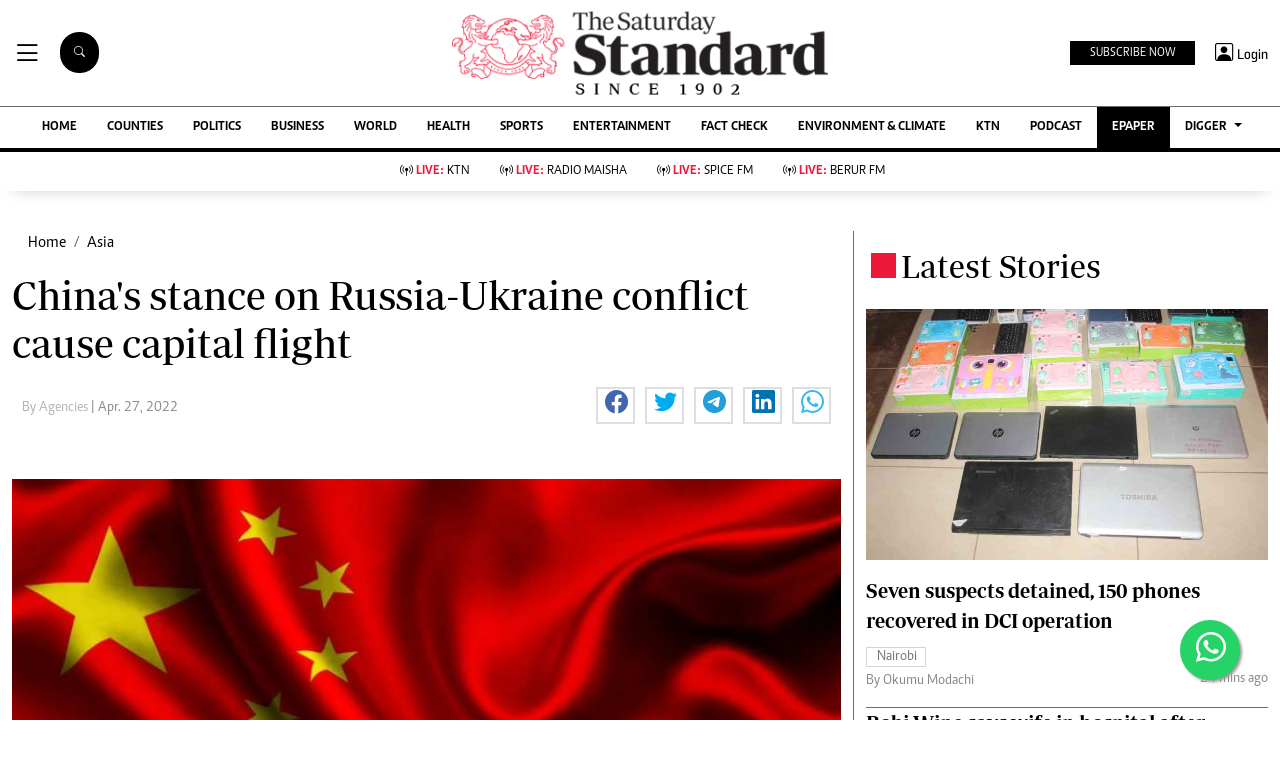

--- FILE ---
content_type: text/html; charset=utf-8
request_url: https://www.google.com/recaptcha/api2/aframe
body_size: 112
content:
<!DOCTYPE HTML><html><head><meta http-equiv="content-type" content="text/html; charset=UTF-8"></head><body><script nonce="CRs79nose1H1DY9TC-V0Dg">/** Anti-fraud and anti-abuse applications only. See google.com/recaptcha */ try{var clients={'sodar':'https://pagead2.googlesyndication.com/pagead/sodar?'};window.addEventListener("message",function(a){try{if(a.source===window.parent){var b=JSON.parse(a.data);var c=clients[b['id']];if(c){var d=document.createElement('img');d.src=c+b['params']+'&rc='+(localStorage.getItem("rc::a")?sessionStorage.getItem("rc::b"):"");window.document.body.appendChild(d);sessionStorage.setItem("rc::e",parseInt(sessionStorage.getItem("rc::e")||0)+1);localStorage.setItem("rc::h",'1769261841970');}}}catch(b){}});window.parent.postMessage("_grecaptcha_ready", "*");}catch(b){}</script></body></html>

--- FILE ---
content_type: application/javascript; charset=utf-8
request_url: https://fundingchoicesmessages.google.com/f/AGSKWxWZWploSN-IWpWvh0ZO5fIsvPxPQp6r2yrd9rcyuZT3JFuIpsRHszrvAJi80pdweo8vH-_ULhS1aBuRxMPWz7skpbKh-FUAJF12SWfAgUecUEFrxpbjr_fItNct-jZ5kGJVkSrR9sPYnwktZkq5yD-K8HB1jLSKex-W6RqJCyV5ijoH7wbVVRl_5oaT/_-Ad300x90-/ad_parts./admaster./300x250b./adv/skin_
body_size: -1287
content:
window['3cd96a13-7c42-4479-8dfc-72eb6c59fc4d'] = true;